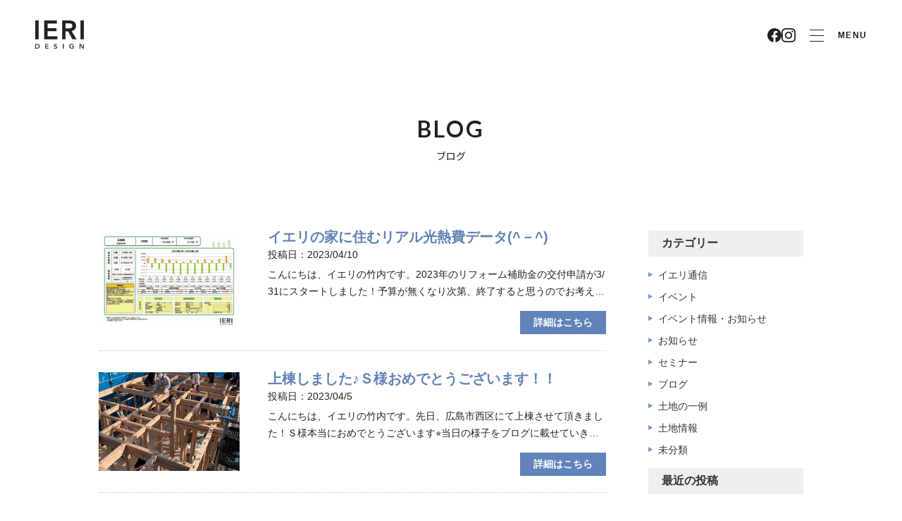

--- FILE ---
content_type: text/html; charset=UTF-8
request_url: https://www.ieri-house.com/blog/date/2023/04/
body_size: 10725
content:

<!DOCTYPE html>
<html lang="ja">
    <head>
        <!-- Global site tag (gtag.js) - Google Analytics -->
<script async src="https://www.googletagmanager.com/gtag/js?id=UA-74874489-1"></script>
<script>
  window.dataLayer = window.dataLayer || [];
  function gtag(){dataLayer.push(arguments);}
  gtag('js', new Date());

  gtag('config', 'UA-74874489-1');
</script>
<!-- Google Tag Manager -->
<script>(function(w,d,s,l,i){w[l]=w[l]||[];w[l].push({'gtm.start':
new Date().getTime(),event:'gtm.js'});var f=d.getElementsByTagName(s)[0],
j=d.createElement(s),dl=l!='dataLayer'?'&l='+l:'';j.async=true;j.src=
'https://www.googletagmanager.com/gtm.js?id='+i+dl;f.parentNode.insertBefore(j,f);
})(window,document,'script','dataLayer','GTM-5ZXR3GS');</script>
<!-- End Google Tag Manager -->        <meta charset="UTF-8">
        <meta name="viewport" content="width=device-width, initial-scale=1.0">
        
        <!-- OG & Twitter Meta -->
        <meta name="description" content="2023年4月 – 広島の注文住宅ieriで新築マイホーム">
        <meta property="og:title" content="2023年4月 – 広島の注文住宅ieriで新築マイホーム" />
        <meta property="og:type" content="website" />
        <meta property="og:url" content="https://www.ieri-house.com" />
        <meta property="og:image" content="https://www.ieri-house.com/wp-content/themes/ieri/images/news/ogp.jpg" />
        <meta property="og:site_name" content="2023年4月 – 広島の注文住宅ieriで新築マイホーム" />
        <meta property="og:description" content="2023年4月 – 広島の注文住宅ieriで新築マイホーム" />
        <meta property="og:image:secure_url" content="https://www.ieri-house.com/wp-content/themes/ieri/images/news/ogp.jpg" />

        <meta name="twitter:card" content="summary" />
        <meta name="twitter:title" content="2023年4月 – 広島の注文住宅ieriで新築マイホーム" />
        <meta name="twitter:description" content="2023年4月 – 広島の注文住宅ieriで新築マイホーム" />
        <meta name="twitter:image" content="https://www.ieri-house.com/wp-content/themes/ieri/images/news/ogp.jpg" />

        <title>2023年4月 &#8211; 広島の注文住宅ieriで新築マイホーム</title>
<meta name='robots' content='max-image-preview:large' />
	<style>img:is([sizes="auto" i], [sizes^="auto," i]) { contain-intrinsic-size: 3000px 1500px }</style>
	<link rel='dns-prefetch' href='//unpkg.com' />
<link rel='dns-prefetch' href='//fonts.googleapis.com' />
<script type="text/javascript">
/* <![CDATA[ */
window._wpemojiSettings = {"baseUrl":"https:\/\/s.w.org\/images\/core\/emoji\/16.0.1\/72x72\/","ext":".png","svgUrl":"https:\/\/s.w.org\/images\/core\/emoji\/16.0.1\/svg\/","svgExt":".svg","source":{"concatemoji":"https:\/\/www.ieri-house.com\/wp-includes\/js\/wp-emoji-release.min.js?ver=6.8.3"}};
/*! This file is auto-generated */
!function(s,n){var o,i,e;function c(e){try{var t={supportTests:e,timestamp:(new Date).valueOf()};sessionStorage.setItem(o,JSON.stringify(t))}catch(e){}}function p(e,t,n){e.clearRect(0,0,e.canvas.width,e.canvas.height),e.fillText(t,0,0);var t=new Uint32Array(e.getImageData(0,0,e.canvas.width,e.canvas.height).data),a=(e.clearRect(0,0,e.canvas.width,e.canvas.height),e.fillText(n,0,0),new Uint32Array(e.getImageData(0,0,e.canvas.width,e.canvas.height).data));return t.every(function(e,t){return e===a[t]})}function u(e,t){e.clearRect(0,0,e.canvas.width,e.canvas.height),e.fillText(t,0,0);for(var n=e.getImageData(16,16,1,1),a=0;a<n.data.length;a++)if(0!==n.data[a])return!1;return!0}function f(e,t,n,a){switch(t){case"flag":return n(e,"\ud83c\udff3\ufe0f\u200d\u26a7\ufe0f","\ud83c\udff3\ufe0f\u200b\u26a7\ufe0f")?!1:!n(e,"\ud83c\udde8\ud83c\uddf6","\ud83c\udde8\u200b\ud83c\uddf6")&&!n(e,"\ud83c\udff4\udb40\udc67\udb40\udc62\udb40\udc65\udb40\udc6e\udb40\udc67\udb40\udc7f","\ud83c\udff4\u200b\udb40\udc67\u200b\udb40\udc62\u200b\udb40\udc65\u200b\udb40\udc6e\u200b\udb40\udc67\u200b\udb40\udc7f");case"emoji":return!a(e,"\ud83e\udedf")}return!1}function g(e,t,n,a){var r="undefined"!=typeof WorkerGlobalScope&&self instanceof WorkerGlobalScope?new OffscreenCanvas(300,150):s.createElement("canvas"),o=r.getContext("2d",{willReadFrequently:!0}),i=(o.textBaseline="top",o.font="600 32px Arial",{});return e.forEach(function(e){i[e]=t(o,e,n,a)}),i}function t(e){var t=s.createElement("script");t.src=e,t.defer=!0,s.head.appendChild(t)}"undefined"!=typeof Promise&&(o="wpEmojiSettingsSupports",i=["flag","emoji"],n.supports={everything:!0,everythingExceptFlag:!0},e=new Promise(function(e){s.addEventListener("DOMContentLoaded",e,{once:!0})}),new Promise(function(t){var n=function(){try{var e=JSON.parse(sessionStorage.getItem(o));if("object"==typeof e&&"number"==typeof e.timestamp&&(new Date).valueOf()<e.timestamp+604800&&"object"==typeof e.supportTests)return e.supportTests}catch(e){}return null}();if(!n){if("undefined"!=typeof Worker&&"undefined"!=typeof OffscreenCanvas&&"undefined"!=typeof URL&&URL.createObjectURL&&"undefined"!=typeof Blob)try{var e="postMessage("+g.toString()+"("+[JSON.stringify(i),f.toString(),p.toString(),u.toString()].join(",")+"));",a=new Blob([e],{type:"text/javascript"}),r=new Worker(URL.createObjectURL(a),{name:"wpTestEmojiSupports"});return void(r.onmessage=function(e){c(n=e.data),r.terminate(),t(n)})}catch(e){}c(n=g(i,f,p,u))}t(n)}).then(function(e){for(var t in e)n.supports[t]=e[t],n.supports.everything=n.supports.everything&&n.supports[t],"flag"!==t&&(n.supports.everythingExceptFlag=n.supports.everythingExceptFlag&&n.supports[t]);n.supports.everythingExceptFlag=n.supports.everythingExceptFlag&&!n.supports.flag,n.DOMReady=!1,n.readyCallback=function(){n.DOMReady=!0}}).then(function(){return e}).then(function(){var e;n.supports.everything||(n.readyCallback(),(e=n.source||{}).concatemoji?t(e.concatemoji):e.wpemoji&&e.twemoji&&(t(e.twemoji),t(e.wpemoji)))}))}((window,document),window._wpemojiSettings);
/* ]]> */
</script>
<link rel='stylesheet' id='sumus-gfonts-roboto-css' href='https://fonts.googleapis.com/css?family=Roboto%3A100%2C300%2C400%2C500%2C700%2C900%7CLato%3A400%2C700&#038;display=swap&#038;ver=6.8.3' type='text/css' media='all' />
<link rel='stylesheet' id='sumus-scroll-effect-style-css' href='https://unpkg.com/aos@2.3.1/dist/aos.css?ver=2.3.1' type='text/css' media='all' />
<link rel='stylesheet' id='sumus-utility-style-css' href='https://www.ieri-house.com/wp-content/themes/ieri/css/utility.css?ver=6.8.3' type='text/css' media='all' />
<link rel='stylesheet' id='sumus-update-style-css' href='https://www.ieri-house.com/wp-content/themes/ieri/css/update.css?ver=6.8.3' type='text/css' media='all' />
<link rel='stylesheet' id='sumus-style-css' href='https://www.ieri-house.com/wp-content/themes/ieri/style.css?ver=1759731619' type='text/css' media='all' />
<style id='wp-emoji-styles-inline-css' type='text/css'>

	img.wp-smiley, img.emoji {
		display: inline !important;
		border: none !important;
		box-shadow: none !important;
		height: 1em !important;
		width: 1em !important;
		margin: 0 0.07em !important;
		vertical-align: -0.1em !important;
		background: none !important;
		padding: 0 !important;
	}
</style>
<link rel='stylesheet' id='wp-block-library-css' href='https://www.ieri-house.com/wp-includes/css/dist/block-library/style.min.css?ver=6.8.3' type='text/css' media='all' />
<style id='classic-theme-styles-inline-css' type='text/css'>
/*! This file is auto-generated */
.wp-block-button__link{color:#fff;background-color:#32373c;border-radius:9999px;box-shadow:none;text-decoration:none;padding:calc(.667em + 2px) calc(1.333em + 2px);font-size:1.125em}.wp-block-file__button{background:#32373c;color:#fff;text-decoration:none}
</style>
<style id='global-styles-inline-css' type='text/css'>
:root{--wp--preset--aspect-ratio--square: 1;--wp--preset--aspect-ratio--4-3: 4/3;--wp--preset--aspect-ratio--3-4: 3/4;--wp--preset--aspect-ratio--3-2: 3/2;--wp--preset--aspect-ratio--2-3: 2/3;--wp--preset--aspect-ratio--16-9: 16/9;--wp--preset--aspect-ratio--9-16: 9/16;--wp--preset--color--black: #000000;--wp--preset--color--cyan-bluish-gray: #abb8c3;--wp--preset--color--white: #ffffff;--wp--preset--color--pale-pink: #f78da7;--wp--preset--color--vivid-red: #cf2e2e;--wp--preset--color--luminous-vivid-orange: #ff6900;--wp--preset--color--luminous-vivid-amber: #fcb900;--wp--preset--color--light-green-cyan: #7bdcb5;--wp--preset--color--vivid-green-cyan: #00d084;--wp--preset--color--pale-cyan-blue: #8ed1fc;--wp--preset--color--vivid-cyan-blue: #0693e3;--wp--preset--color--vivid-purple: #9b51e0;--wp--preset--gradient--vivid-cyan-blue-to-vivid-purple: linear-gradient(135deg,rgba(6,147,227,1) 0%,rgb(155,81,224) 100%);--wp--preset--gradient--light-green-cyan-to-vivid-green-cyan: linear-gradient(135deg,rgb(122,220,180) 0%,rgb(0,208,130) 100%);--wp--preset--gradient--luminous-vivid-amber-to-luminous-vivid-orange: linear-gradient(135deg,rgba(252,185,0,1) 0%,rgba(255,105,0,1) 100%);--wp--preset--gradient--luminous-vivid-orange-to-vivid-red: linear-gradient(135deg,rgba(255,105,0,1) 0%,rgb(207,46,46) 100%);--wp--preset--gradient--very-light-gray-to-cyan-bluish-gray: linear-gradient(135deg,rgb(238,238,238) 0%,rgb(169,184,195) 100%);--wp--preset--gradient--cool-to-warm-spectrum: linear-gradient(135deg,rgb(74,234,220) 0%,rgb(151,120,209) 20%,rgb(207,42,186) 40%,rgb(238,44,130) 60%,rgb(251,105,98) 80%,rgb(254,248,76) 100%);--wp--preset--gradient--blush-light-purple: linear-gradient(135deg,rgb(255,206,236) 0%,rgb(152,150,240) 100%);--wp--preset--gradient--blush-bordeaux: linear-gradient(135deg,rgb(254,205,165) 0%,rgb(254,45,45) 50%,rgb(107,0,62) 100%);--wp--preset--gradient--luminous-dusk: linear-gradient(135deg,rgb(255,203,112) 0%,rgb(199,81,192) 50%,rgb(65,88,208) 100%);--wp--preset--gradient--pale-ocean: linear-gradient(135deg,rgb(255,245,203) 0%,rgb(182,227,212) 50%,rgb(51,167,181) 100%);--wp--preset--gradient--electric-grass: linear-gradient(135deg,rgb(202,248,128) 0%,rgb(113,206,126) 100%);--wp--preset--gradient--midnight: linear-gradient(135deg,rgb(2,3,129) 0%,rgb(40,116,252) 100%);--wp--preset--font-size--small: 13px;--wp--preset--font-size--medium: 20px;--wp--preset--font-size--large: 36px;--wp--preset--font-size--x-large: 42px;--wp--preset--spacing--20: 0.44rem;--wp--preset--spacing--30: 0.67rem;--wp--preset--spacing--40: 1rem;--wp--preset--spacing--50: 1.5rem;--wp--preset--spacing--60: 2.25rem;--wp--preset--spacing--70: 3.38rem;--wp--preset--spacing--80: 5.06rem;--wp--preset--shadow--natural: 6px 6px 9px rgba(0, 0, 0, 0.2);--wp--preset--shadow--deep: 12px 12px 50px rgba(0, 0, 0, 0.4);--wp--preset--shadow--sharp: 6px 6px 0px rgba(0, 0, 0, 0.2);--wp--preset--shadow--outlined: 6px 6px 0px -3px rgba(255, 255, 255, 1), 6px 6px rgba(0, 0, 0, 1);--wp--preset--shadow--crisp: 6px 6px 0px rgba(0, 0, 0, 1);}:where(.is-layout-flex){gap: 0.5em;}:where(.is-layout-grid){gap: 0.5em;}body .is-layout-flex{display: flex;}.is-layout-flex{flex-wrap: wrap;align-items: center;}.is-layout-flex > :is(*, div){margin: 0;}body .is-layout-grid{display: grid;}.is-layout-grid > :is(*, div){margin: 0;}:where(.wp-block-columns.is-layout-flex){gap: 2em;}:where(.wp-block-columns.is-layout-grid){gap: 2em;}:where(.wp-block-post-template.is-layout-flex){gap: 1.25em;}:where(.wp-block-post-template.is-layout-grid){gap: 1.25em;}.has-black-color{color: var(--wp--preset--color--black) !important;}.has-cyan-bluish-gray-color{color: var(--wp--preset--color--cyan-bluish-gray) !important;}.has-white-color{color: var(--wp--preset--color--white) !important;}.has-pale-pink-color{color: var(--wp--preset--color--pale-pink) !important;}.has-vivid-red-color{color: var(--wp--preset--color--vivid-red) !important;}.has-luminous-vivid-orange-color{color: var(--wp--preset--color--luminous-vivid-orange) !important;}.has-luminous-vivid-amber-color{color: var(--wp--preset--color--luminous-vivid-amber) !important;}.has-light-green-cyan-color{color: var(--wp--preset--color--light-green-cyan) !important;}.has-vivid-green-cyan-color{color: var(--wp--preset--color--vivid-green-cyan) !important;}.has-pale-cyan-blue-color{color: var(--wp--preset--color--pale-cyan-blue) !important;}.has-vivid-cyan-blue-color{color: var(--wp--preset--color--vivid-cyan-blue) !important;}.has-vivid-purple-color{color: var(--wp--preset--color--vivid-purple) !important;}.has-black-background-color{background-color: var(--wp--preset--color--black) !important;}.has-cyan-bluish-gray-background-color{background-color: var(--wp--preset--color--cyan-bluish-gray) !important;}.has-white-background-color{background-color: var(--wp--preset--color--white) !important;}.has-pale-pink-background-color{background-color: var(--wp--preset--color--pale-pink) !important;}.has-vivid-red-background-color{background-color: var(--wp--preset--color--vivid-red) !important;}.has-luminous-vivid-orange-background-color{background-color: var(--wp--preset--color--luminous-vivid-orange) !important;}.has-luminous-vivid-amber-background-color{background-color: var(--wp--preset--color--luminous-vivid-amber) !important;}.has-light-green-cyan-background-color{background-color: var(--wp--preset--color--light-green-cyan) !important;}.has-vivid-green-cyan-background-color{background-color: var(--wp--preset--color--vivid-green-cyan) !important;}.has-pale-cyan-blue-background-color{background-color: var(--wp--preset--color--pale-cyan-blue) !important;}.has-vivid-cyan-blue-background-color{background-color: var(--wp--preset--color--vivid-cyan-blue) !important;}.has-vivid-purple-background-color{background-color: var(--wp--preset--color--vivid-purple) !important;}.has-black-border-color{border-color: var(--wp--preset--color--black) !important;}.has-cyan-bluish-gray-border-color{border-color: var(--wp--preset--color--cyan-bluish-gray) !important;}.has-white-border-color{border-color: var(--wp--preset--color--white) !important;}.has-pale-pink-border-color{border-color: var(--wp--preset--color--pale-pink) !important;}.has-vivid-red-border-color{border-color: var(--wp--preset--color--vivid-red) !important;}.has-luminous-vivid-orange-border-color{border-color: var(--wp--preset--color--luminous-vivid-orange) !important;}.has-luminous-vivid-amber-border-color{border-color: var(--wp--preset--color--luminous-vivid-amber) !important;}.has-light-green-cyan-border-color{border-color: var(--wp--preset--color--light-green-cyan) !important;}.has-vivid-green-cyan-border-color{border-color: var(--wp--preset--color--vivid-green-cyan) !important;}.has-pale-cyan-blue-border-color{border-color: var(--wp--preset--color--pale-cyan-blue) !important;}.has-vivid-cyan-blue-border-color{border-color: var(--wp--preset--color--vivid-cyan-blue) !important;}.has-vivid-purple-border-color{border-color: var(--wp--preset--color--vivid-purple) !important;}.has-vivid-cyan-blue-to-vivid-purple-gradient-background{background: var(--wp--preset--gradient--vivid-cyan-blue-to-vivid-purple) !important;}.has-light-green-cyan-to-vivid-green-cyan-gradient-background{background: var(--wp--preset--gradient--light-green-cyan-to-vivid-green-cyan) !important;}.has-luminous-vivid-amber-to-luminous-vivid-orange-gradient-background{background: var(--wp--preset--gradient--luminous-vivid-amber-to-luminous-vivid-orange) !important;}.has-luminous-vivid-orange-to-vivid-red-gradient-background{background: var(--wp--preset--gradient--luminous-vivid-orange-to-vivid-red) !important;}.has-very-light-gray-to-cyan-bluish-gray-gradient-background{background: var(--wp--preset--gradient--very-light-gray-to-cyan-bluish-gray) !important;}.has-cool-to-warm-spectrum-gradient-background{background: var(--wp--preset--gradient--cool-to-warm-spectrum) !important;}.has-blush-light-purple-gradient-background{background: var(--wp--preset--gradient--blush-light-purple) !important;}.has-blush-bordeaux-gradient-background{background: var(--wp--preset--gradient--blush-bordeaux) !important;}.has-luminous-dusk-gradient-background{background: var(--wp--preset--gradient--luminous-dusk) !important;}.has-pale-ocean-gradient-background{background: var(--wp--preset--gradient--pale-ocean) !important;}.has-electric-grass-gradient-background{background: var(--wp--preset--gradient--electric-grass) !important;}.has-midnight-gradient-background{background: var(--wp--preset--gradient--midnight) !important;}.has-small-font-size{font-size: var(--wp--preset--font-size--small) !important;}.has-medium-font-size{font-size: var(--wp--preset--font-size--medium) !important;}.has-large-font-size{font-size: var(--wp--preset--font-size--large) !important;}.has-x-large-font-size{font-size: var(--wp--preset--font-size--x-large) !important;}
:where(.wp-block-post-template.is-layout-flex){gap: 1.25em;}:where(.wp-block-post-template.is-layout-grid){gap: 1.25em;}
:where(.wp-block-columns.is-layout-flex){gap: 2em;}:where(.wp-block-columns.is-layout-grid){gap: 2em;}
:root :where(.wp-block-pullquote){font-size: 1.5em;line-height: 1.6;}
</style>
<script type="text/javascript" src="https://www.ieri-house.com/wp-includes/js/jquery/jquery.min.js?ver=3.7.1" id="jquery-core-js"></script>
<script type="text/javascript" src="https://www.ieri-house.com/wp-includes/js/jquery/jquery-migrate.min.js?ver=3.4.1" id="jquery-migrate-js"></script>
<script type="text/javascript" src="https://www.ieri-house.com/wp-content/themes/ieri/js/global.js?ver=1769080989" id="sumus-global-script-js"></script>
<script type="text/javascript" src="https://unpkg.com/aos@2.3.1/dist/aos.js?ver=2.3.1" id="sumus-scroll-effect-script-js"></script>
<link rel="https://api.w.org/" href="https://www.ieri-house.com/wp-json/" /><link rel="EditURI" type="application/rsd+xml" title="RSD" href="https://www.ieri-house.com/xmlrpc.php?rsd" />
<meta name="generator" content="WordPress 6.8.3" />
<meta name="description" content=""><link rel="icon" href="https://www.ieri-house.com/wp-content/uploads/2020/07/favicon.ico" sizes="32x32" />
<link rel="icon" href="https://www.ieri-house.com/wp-content/uploads/2020/07/favicon.ico" sizes="192x192" />
<link rel="apple-touch-icon" href="https://www.ieri-house.com/wp-content/uploads/2020/07/favicon.ico" />
<meta name="msapplication-TileImage" content="https://www.ieri-house.com/wp-content/uploads/2020/07/favicon.ico" />
    </head>

    <body id="body" class="archive date wp-theme-ieri">
        <!-- Google Tag Manager (noscript) -->
        <noscript><iframe src="https://www.googletagmanager.com/ns.html?id=GTM-5ZXR3GS"
        height="0" width="0" style="display:none;visibility:hidden"></iframe></noscript>
        <!-- End Google Tag Manager (noscript) -->

        <!-- Header -->
        
            <header class="c-header ">
                <div class="c-header__inner js-innerHeader">
                    <div class="c-header__logo _link">
                        <a href="/">
                            <figure>
                                <img src="https://www.ieri-house.com/wp-content/themes/ieri/images/global/header/logo_white.png" alt="eiken total housing" class="c-header__logo--white">
                                <img src="https://www.ieri-house.com/wp-content/themes/ieri/images/global/header/logo_color.png" alt="eiken total housing" class="c-header__logo--black">
                            </figure>
                        </a>
                    </div>
                    <div class="c-header__menu">
                        <nav class="c-header__nav c-nav01">
                            <ul class="c-nav01__list">
                                <li class="c-nav01__item ">
                                    <a href="/concept/" class="c-nav01__link">
                                        <span>
                                            CONCEPT
                                        </span>
                                    </a>
                                </li>
                                <li class="c-nav01__item ">
                                    <a href="/topics/" class="c-nav01__link">
                                        <span>
                                            EVENT
                                        </span>
                                    </a>
                                </li>
                                <li class="c-nav01__item ">
                                    <a href="/about/flow/" class="c-nav01__link">
                                        <span>
                                            ABOUT US
                                        </span>
                                    </a>
                                    <div class="c-nav02">
                                        <div class="_w1266_sidep">
                                            <div class="c-nav02__inner">
                                                <h2 class="c-nav02__ttl ">
                                                    <span>ABOUT US</span>
                                                </h2>
                                                <div class="c-nav02__group c-nav02__group--1row">
                                                    <ul class="c-nav02__list c-nav02__list--1row">
                                                        <li class="c-nav02__item">
                                                            <a href="/about/flow/" class="c-nav02__link">
                                                                <span>選ばれるイエづくりの流れ理由</span>
                                                            </a>
                                                        </li>
                                                        <li class="c-nav02__item">
                                                            <a href="/about/land/" class="c-nav02__link">
                                                                <span>土地探し</span>
                                                            </a>
                                                        </li>
                                                        <li class="c-nav02__item">
                                                            <a href="/about/cost/" class="c-nav02__link">
                                                                <span>資金計画</span>
                                                            </a>
                                                        </li>
                                                        <li class="c-nav02__item">
                                                            <a href="/about/warranty/" class="c-nav02__link">
                                                                <span>品質と保証</span>
                                                            </a>
                                                        </li>
                                                        <li class="c-nav02__item">
                                                            <a href="/about/spec/" class="c-nav02__link">
                                                                <span>仕様と性能</span>
                                                            </a>
                                                        </li>
                                                        <li class="c-nav02__item">
                                                            <a href="/about/qa/" class="c-nav02__link">
                                                                <span>よくある質問</span>
                                                            </a>
                                                        </li>
                                                    </ul>
                                                </div>
                                            </div>
                                        </div>
                                    </div>
                                </li>
                                <li class="c-nav01__item ">
                                    <a href="/works/" class="c-nav01__link">
                                        <span>
                                            WORKS
                                        </span>
                                    </a>
                                </li>
                                <li class="c-nav01__item ">
                                    <a href="/about-us/" class="c-nav01__link">
                                        <span>
                                            COMPANY
                                        </span>
                                    </a>
                                </li>
                            </ul>
                        </nav>
                        <div class="c-header__sosical c-sosical">
                            <ul class="c-sosical__list">
                                <li class="c-sosical__item">
                                    <a href="https://www.facebook.com/%E3%82%A4%E3%82%A8%E3%83%AA-526705814039082/" class="c-sosical__link _link" target="_blank">
                                        <figure class="c-sosical__icon">
                                            <img src="https://www.ieri-house.com/wp-content/themes/ieri/images/renew/top/icon-facebook-black.svg" alt="facebook" class="c-sosical__icon--black">
                                            <img src="https://www.ieri-house.com/wp-content/themes/ieri/images/renew/top/icon-facebook-white.svg" alt="facebook" class="c-sosical__icon--white">
                                        </figure>
                                    </a>
                                </li>
                                <li class="c-sosical__item">
                                    <a href="https://www.instagram.com/ieri_house/" class="c-sosical__link _link" target="_blank">
                                        <figure class="c-sosical__icon">
                                            <img src="https://www.ieri-house.com/wp-content/themes/ieri/images/renew/top/icon-instagram-black.svg" alt="Instagram" class="c-sosical__icon--black">
                                            <img src="https://www.ieri-house.com/wp-content/themes/ieri/images/renew/top/icon-instagram-white.svg" alt="Instagram" class="c-sosical__icon--white">
                                        </figure>
                                    </a>
                                </li>
                            </ul>
                        </div>
                        <div class="c-header__btns">
                            <a href="/contact/" class="c-header__btn">
                                <span>資料請求・お問い合わせ</span>
                            </a>
                        </div>
                        <div class="c-toggle js-show-menu">
                            <div class="c-toggle__inner">
                                <div class="c-toggle__hamburger _link">
                                    <span></span>
                                    <span></span>
                                    <span></span>
                                </div>
                                <span>MENU</span>
                            </div>
                        </div>
                    </div>
                    <div class="c-nav03">
                        <div class="c-nav03__inner">
                            <div class="c-nav03__top">
                                <div class="c-nav03__body">
                                    <ul class="c-nav03__list">
                                        <li class="c-nav03__item M:u-d-none">
                                            <a href="/" class="c-nav03__link _link">
                                                <span class="u-ff-en">
                                                    HOME
                                                </span>
                                                <span class="c-nav03__ico"></span>
                                            </a>
                                        </li>
                                        <li class="c-nav03__item">
                                            <a href="/concept/" class="c-nav03__link _link">
                                                <span class="u-ff-en">
                                                    CONCEPT
                                                </span>
                                                <span class="c-nav03__ico"></span>
                                            </a>
                                        </li>
                                        <li class="c-nav03__item">
                                            <a href="/topics/" class="c-nav03__link _link">
                                                <span class="u-ff-en">
                                                    EVENT
                                                </span>
                                                <span class="c-nav03__ico"></span>
                                            </a>
                                        </li>
                                    </ul>
                                    <ul class="c-nav03__list">
                                        <li class="c-nav03__item">
                                            <a href="/about/flow/" class="c-nav03__link _link">
                                                <span class="u-ff-en">
                                                    ABOUT US
                                                </span>
                                            </a>
                                            <span class="c-plus is-show">
                                                <span class="c-plus__show"></span>
                                            </span>
                                            <ul class="c-nav03__sublist">
                                                <li class="c-nav03__subitem">
                                                    <a href="/about/flow/" class="c-nav03__sublink _link">
                                                        <span class="u-ff-en">
                                                            イエリの家づくり
                                                        </span>
                                                    </a>
                                                </li>
                                                <li class="c-nav03__subitem">
                                                    <a href="/about/land/" class="c-nav03__sublink _link">
                                                        <span class="u-ff-en">
                                                            土地探し
                                                        </span>
                                                    </a>
                                                </li>
                                                <li class="c-nav03__subitem">
                                                    <a href="/about/cost/" class="c-nav03__sublink _link">
                                                        <span class="u-ff-en">
                                                            資金計画
                                                        </span>
                                                    </a>
                                                </li>
                                                <li class="c-nav03__subitem">
                                                    <a href="/about/warranty/" class="c-nav03__sublink _link">
                                                        <span>
                                                            品質と保証
                                                        </span>
                                                    </a>
                                                </li>
                                                <li class="c-nav03__subitem c-nav03__subitem--custom">
                                                    <a href="/about/spec/" target="_blank" class="c-nav03__sublink _link">
                                                        <span class="u-ff-en">
                                                            仕様と性能
                                                        </span>
                                                    </a>
                                                </li>
                                                <li class="c-nav03__subitem c-nav03__subitem--custom">
                                                    <a href="/about/qa/" target="_blank" class="c-nav03__sublink _link">
                                                        <span class="u-ff-en">
                                                            よくある質問
                                                        </span>
                                                    </a>
                                                </li>
                                            </ul>
                                        </li>
                                    </ul>
                                    <ul class="c-nav03__list">
                                        <li class="c-nav03__item">
                                            <a href="/works/" class="c-nav03__link _link">
                                                <span class="u-ff-en">
                                                    WORKS
                                                </span>
                                                <span class="c-nav03__ico"></span>
                                            </a>
                                        </li>
                                        <li class="c-nav03__item">
                                            <a href="/blog/" class="c-nav03__link _link">
                                                <span class="u-ff-en">
                                                    BLOG
                                                </span>
                                                <span class="c-nav03__ico"></span>
                                            </a>
                                        </li>
                                        <li class="c-nav03__item">
                                            <a href="/about-us/" class="c-nav03__link _link">
                                                <span class="u-ff-en">
                                                    COMPANY
                                                </span>
                                                <span class="c-nav03__ico"></span>
                                            </a>
                                        </li>
                                        <li class="c-nav03__item">
                                            <a href="/staff/" class="c-nav03__link _link">
                                                <span class="u-ff-en">
                                                    STAFF
                                                </span>
                                                <span class="c-nav03__ico"></span>
                                            </a>
                                        </li>
                                    </ul>
                                </div>
                                <div class="c-nav03__btns">
                                    <a href="/contact/" class="c-nav03__btn">
                                        <span>資料請求・お問い合わせ</span>
                                    </a>
                                </div>
                                <div class="c-nav03__sosical c-sosical">
                                    <ul class="c-sosical__list">
                                        <li class="c-sosical__item">
                                            <a href="https://www.facebook.com/%E3%82%A4%E3%82%A8%E3%83%AA-526705814039082/" class="c-sosical__link _link" target="_blank">
                                                <figure class="c-sosical__icon">
                                                    <img src="https://www.ieri-house.com/wp-content/themes/ieri/images/renew/top/icon-facebook-white.svg" alt="facebook" class="c-sosical__icon--black">
                                                    <img src="https://www.ieri-house.com/wp-content/themes/ieri/images/renew/top/icon-facebook-white.svg" alt="facebook" class="c-sosical__icon--white">
                                                </figure>
                                            </a>
                                        </li>
                                        <li class="c-sosical__item">
                                            <a href="https://www.instagram.com/ieri_house/" class="c-sosical__link _link" target="_blank">
                                                <figure class="c-sosical__icon">
                                                    <img src="https://www.ieri-house.com/wp-content/themes/ieri/images/renew/top/icon-instagram-white.svg" alt="Instagram" class="c-sosical__icon--black">
                                                    <img src="https://www.ieri-house.com/wp-content/themes/ieri/images/renew/top/icon-instagram-white.svg" alt="Instagram" class="c-sosical__icon--white">
                                                </figure>
                                            </a>
                                        </li>
                                    </ul>
                                </div>
                            </div>
                            <div class="c-nav03__bot">
                                <div class="_w1160_sidep">
                                    <div class="c-nav03__privacy">
                                        <a href="/privacy/" class="_link"><span class="u-ff-en">PRIVACY POLICY</span></a>
                                    </div>
                                </div>
                            </div>
                        </div>
                    </div>
                </div>
            </header> 
    <div id="blog-archive" class="mw-1000 margin-0-auto">

        <div class="blog__box-heading" data-aos="fade-in">      
            <h1 class="blog__heading-en">BLOG</h1>
            <p class="blog__heading-jp">ブログ</p>
        </div>

        <div class="flex jc-space-between sp-fw-wrap">
        
            <main id="blog-archive-main">
                
                <ul id="blog-list">
                    
                                                                        <li class="blog-list-item" data-aos="fade-in">
                                <section class="flex sp-fw-wrap">
                                    <a href="https://www.ieri-house.com/blog/6333/" class="link-btn blog-author-img">
                                        <img width="1024" height="724" src="https://www.ieri-house.com/wp-content/uploads/2023/04/0b8e8d0afb561ead11fd985c78649c0e-1024x724.jpg" class=" wp-post-image" alt="" decoding="async" fetchpriority="high" srcset="https://www.ieri-house.com/wp-content/uploads/2023/04/0b8e8d0afb561ead11fd985c78649c0e-1024x724.jpg 1024w, https://www.ieri-house.com/wp-content/uploads/2023/04/0b8e8d0afb561ead11fd985c78649c0e-300x212.jpg 300w, https://www.ieri-house.com/wp-content/uploads/2023/04/0b8e8d0afb561ead11fd985c78649c0e-1536x1087.jpg 1536w, https://www.ieri-house.com/wp-content/uploads/2023/04/0b8e8d0afb561ead11fd985c78649c0e.jpg 1600w" sizes="(max-width: 1024px) 100vw, 1024px" />                                    </a>
                                    <div class="blog-header">
                                        <h2 class="blog-title"><a href="https://www.ieri-house.com/blog/6333/" class="link-btn">イエリの家に住むリアル光熱費データ(^－^)</a></h2>
                                        <time datetime="2023-4-10" class="blog-date">投稿日：2023/04/10</time>
                                        
                                        <p class="blog-excerpt line-2">こんにちは、イエリの竹内です。2023年のリフォーム補助金の交付申請が3/31にスタートしました！予算が無くなり次第、終了すると思うのでお考えの方は早めに進めてくださいね(*'ω'*)</p>
                                        <a href="https://www.ieri-house.com/blog/6333/" class="blog-readmore link-btn">詳細はこちら</a>
                                    </div>
                                </section>
                            </li>
                                                    <li class="blog-list-item" data-aos="fade-in">
                                <section class="flex sp-fw-wrap">
                                    <a href="https://www.ieri-house.com/blog/6327/" class="link-btn blog-author-img">
                                        <img width="768" height="1024" src="https://www.ieri-house.com/wp-content/uploads/2023/04/IMG_4673-768x1024.jpg" class=" wp-post-image" alt="" decoding="async" srcset="https://www.ieri-house.com/wp-content/uploads/2023/04/IMG_4673-768x1024.jpg 768w, https://www.ieri-house.com/wp-content/uploads/2023/04/IMG_4673-225x300.jpg 225w, https://www.ieri-house.com/wp-content/uploads/2023/04/IMG_4673-1152x1536.jpg 1152w, https://www.ieri-house.com/wp-content/uploads/2023/04/IMG_4673.jpg 1200w" sizes="(max-width: 768px) 100vw, 768px" />                                    </a>
                                    <div class="blog-header">
                                        <h2 class="blog-title"><a href="https://www.ieri-house.com/blog/6327/" class="link-btn">上棟しました♪Ｓ様おめでとうございます！！</a></h2>
                                        <time datetime="2023-4-5" class="blog-date">投稿日：2023/04/5</time>
                                        
                                        <p class="blog-excerpt line-2">こんにちは、イエリの竹内です。先日、広島市西区にて上棟させて頂きました！Ｓ様本当におめでとうございます⭐当日の様子をブログに載せていきたいと思います。＊am８時～　一階の柱を建てていきます。今回は大工</p>
                                        <a href="https://www.ieri-house.com/blog/6327/" class="blog-readmore link-btn">詳細はこちら</a>
                                    </div>
                                </section>
                            </li>
                                                
                                                                    </ul>
                
                
                
            </main>
            
<aside id="sidebar">
    
    		<div class="sidebar-widget-wrap"><h3 class="sidebar-title">カテゴリー</h3>
			<ul>
					<li class="cat-item cat-item-11"><a href="https://www.ieri-house.com/blog/category/communication/">イエリ通信</a>
</li>
	<li class="cat-item cat-item-7"><a href="https://www.ieri-house.com/blog/category/meeting/">イベント</a>
</li>
	<li class="cat-item cat-item-5"><a href="https://www.ieri-house.com/blog/category/event/">イベント情報・お知らせ</a>
</li>
	<li class="cat-item cat-item-10"><a href="https://www.ieri-house.com/blog/category/notice/">お知らせ</a>
</li>
	<li class="cat-item cat-item-6"><a href="https://www.ieri-house.com/blog/category/seminar/">セミナー</a>
</li>
	<li class="cat-item cat-item-8"><a href="https://www.ieri-house.com/blog/category/blog/">ブログ</a>
</li>
	<li class="cat-item cat-item-17"><a href="https://www.ieri-house.com/blog/category/case-land/">土地の一例</a>
</li>
	<li class="cat-item cat-item-9"><a href="https://www.ieri-house.com/blog/category/land/">土地情報</a>
</li>
	<li class="cat-item cat-item-1"><a href="https://www.ieri-house.com/blog/category/%e6%9c%aa%e5%88%86%e9%a1%9e/">未分類</a>
</li>
			</ul>

			</div>
		<div class="sidebar-widget-wrap">
		<h3 class="sidebar-title">最近の投稿</h3>
		<ul>
											<li>
					<a href="https://www.ieri-house.com/blog/7348/">３階建て二世帯住宅の新築工事～大工工事中～</a>
									</li>
											<li>
					<a href="https://www.ieri-house.com/blog/7344/">新年あけましておめでとうございます☆</a>
									</li>
											<li>
					<a href="https://www.ieri-house.com/blog/7339/">OB様宅見学会を開催☆彡</a>
									</li>
											<li>
					<a href="https://www.ieri-house.com/blog/7336/">祝・上棟しました(^－^)</a>
									</li>
											<li>
					<a href="https://www.ieri-house.com/blog/7287/">マンションリノベの家　お引渡ししました</a>
									</li>
					</ul>

		</div><div class="sidebar-widget-wrap"><h3 class="sidebar-title">過去の投稿</h3>
			<ul>
					<li><a href='https://www.ieri-house.com/blog/date/2026/01/'>2026年1月</a></li>
	<li><a href='https://www.ieri-house.com/blog/date/2025/12/'>2025年12月</a></li>
	<li><a href='https://www.ieri-house.com/blog/date/2025/11/'>2025年11月</a></li>
	<li><a href='https://www.ieri-house.com/blog/date/2025/10/'>2025年10月</a></li>
	<li><a href='https://www.ieri-house.com/blog/date/2025/08/'>2025年8月</a></li>
	<li><a href='https://www.ieri-house.com/blog/date/2025/07/'>2025年7月</a></li>
	<li><a href='https://www.ieri-house.com/blog/date/2025/06/'>2025年6月</a></li>
	<li><a href='https://www.ieri-house.com/blog/date/2025/05/'>2025年5月</a></li>
	<li><a href='https://www.ieri-house.com/blog/date/2025/02/'>2025年2月</a></li>
	<li><a href='https://www.ieri-house.com/blog/date/2025/01/'>2025年1月</a></li>
	<li><a href='https://www.ieri-house.com/blog/date/2024/12/'>2024年12月</a></li>
	<li><a href='https://www.ieri-house.com/blog/date/2024/11/'>2024年11月</a></li>
	<li><a href='https://www.ieri-house.com/blog/date/2024/10/'>2024年10月</a></li>
	<li><a href='https://www.ieri-house.com/blog/date/2024/08/'>2024年8月</a></li>
	<li><a href='https://www.ieri-house.com/blog/date/2024/07/'>2024年7月</a></li>
	<li><a href='https://www.ieri-house.com/blog/date/2024/06/'>2024年6月</a></li>
	<li><a href='https://www.ieri-house.com/blog/date/2024/05/'>2024年5月</a></li>
	<li><a href='https://www.ieri-house.com/blog/date/2024/04/'>2024年4月</a></li>
	<li><a href='https://www.ieri-house.com/blog/date/2024/03/'>2024年3月</a></li>
	<li><a href='https://www.ieri-house.com/blog/date/2024/02/'>2024年2月</a></li>
	<li><a href='https://www.ieri-house.com/blog/date/2024/01/'>2024年1月</a></li>
	<li><a href='https://www.ieri-house.com/blog/date/2023/11/'>2023年11月</a></li>
	<li><a href='https://www.ieri-house.com/blog/date/2023/10/'>2023年10月</a></li>
	<li><a href='https://www.ieri-house.com/blog/date/2023/09/'>2023年9月</a></li>
	<li><a href='https://www.ieri-house.com/blog/date/2023/08/'>2023年8月</a></li>
	<li><a href='https://www.ieri-house.com/blog/date/2023/06/'>2023年6月</a></li>
	<li><a href='https://www.ieri-house.com/blog/date/2023/04/' aria-current="page">2023年4月</a></li>
	<li><a href='https://www.ieri-house.com/blog/date/2023/03/'>2023年3月</a></li>
	<li><a href='https://www.ieri-house.com/blog/date/2023/02/'>2023年2月</a></li>
	<li><a href='https://www.ieri-house.com/blog/date/2022/12/'>2022年12月</a></li>
	<li><a href='https://www.ieri-house.com/blog/date/2022/11/'>2022年11月</a></li>
	<li><a href='https://www.ieri-house.com/blog/date/2022/10/'>2022年10月</a></li>
	<li><a href='https://www.ieri-house.com/blog/date/2022/09/'>2022年9月</a></li>
	<li><a href='https://www.ieri-house.com/blog/date/2022/07/'>2022年7月</a></li>
	<li><a href='https://www.ieri-house.com/blog/date/2022/06/'>2022年6月</a></li>
	<li><a href='https://www.ieri-house.com/blog/date/2021/10/'>2021年10月</a></li>
	<li><a href='https://www.ieri-house.com/blog/date/2021/09/'>2021年9月</a></li>
	<li><a href='https://www.ieri-house.com/blog/date/2021/07/'>2021年7月</a></li>
	<li><a href='https://www.ieri-house.com/blog/date/2021/06/'>2021年6月</a></li>
	<li><a href='https://www.ieri-house.com/blog/date/2021/02/'>2021年2月</a></li>
	<li><a href='https://www.ieri-house.com/blog/date/2021/01/'>2021年1月</a></li>
	<li><a href='https://www.ieri-house.com/blog/date/2020/12/'>2020年12月</a></li>
	<li><a href='https://www.ieri-house.com/blog/date/2020/11/'>2020年11月</a></li>
	<li><a href='https://www.ieri-house.com/blog/date/2020/10/'>2020年10月</a></li>
	<li><a href='https://www.ieri-house.com/blog/date/2020/09/'>2020年9月</a></li>
	<li><a href='https://www.ieri-house.com/blog/date/2020/08/'>2020年8月</a></li>
	<li><a href='https://www.ieri-house.com/blog/date/2020/07/'>2020年7月</a></li>
	<li><a href='https://www.ieri-house.com/blog/date/2020/06/'>2020年6月</a></li>
	<li><a href='https://www.ieri-house.com/blog/date/2020/05/'>2020年5月</a></li>
	<li><a href='https://www.ieri-house.com/blog/date/2020/04/'>2020年4月</a></li>
	<li><a href='https://www.ieri-house.com/blog/date/2020/03/'>2020年3月</a></li>
	<li><a href='https://www.ieri-house.com/blog/date/2020/02/'>2020年2月</a></li>
	<li><a href='https://www.ieri-house.com/blog/date/2020/01/'>2020年1月</a></li>
	<li><a href='https://www.ieri-house.com/blog/date/2019/12/'>2019年12月</a></li>
	<li><a href='https://www.ieri-house.com/blog/date/2019/11/'>2019年11月</a></li>
	<li><a href='https://www.ieri-house.com/blog/date/2019/10/'>2019年10月</a></li>
	<li><a href='https://www.ieri-house.com/blog/date/2019/09/'>2019年9月</a></li>
	<li><a href='https://www.ieri-house.com/blog/date/2019/08/'>2019年8月</a></li>
	<li><a href='https://www.ieri-house.com/blog/date/2019/07/'>2019年7月</a></li>
	<li><a href='https://www.ieri-house.com/blog/date/2019/06/'>2019年6月</a></li>
	<li><a href='https://www.ieri-house.com/blog/date/2019/05/'>2019年5月</a></li>
	<li><a href='https://www.ieri-house.com/blog/date/2019/04/'>2019年4月</a></li>
	<li><a href='https://www.ieri-house.com/blog/date/2019/03/'>2019年3月</a></li>
	<li><a href='https://www.ieri-house.com/blog/date/2019/01/'>2019年1月</a></li>
	<li><a href='https://www.ieri-house.com/blog/date/2018/12/'>2018年12月</a></li>
	<li><a href='https://www.ieri-house.com/blog/date/2018/11/'>2018年11月</a></li>
	<li><a href='https://www.ieri-house.com/blog/date/2018/10/'>2018年10月</a></li>
	<li><a href='https://www.ieri-house.com/blog/date/2018/08/'>2018年8月</a></li>
	<li><a href='https://www.ieri-house.com/blog/date/2018/07/'>2018年7月</a></li>
	<li><a href='https://www.ieri-house.com/blog/date/2018/06/'>2018年6月</a></li>
	<li><a href='https://www.ieri-house.com/blog/date/2018/05/'>2018年5月</a></li>
	<li><a href='https://www.ieri-house.com/blog/date/2018/04/'>2018年4月</a></li>
	<li><a href='https://www.ieri-house.com/blog/date/2018/03/'>2018年3月</a></li>
	<li><a href='https://www.ieri-house.com/blog/date/2018/02/'>2018年2月</a></li>
	<li><a href='https://www.ieri-house.com/blog/date/2018/01/'>2018年1月</a></li>
	<li><a href='https://www.ieri-house.com/blog/date/2017/12/'>2017年12月</a></li>
	<li><a href='https://www.ieri-house.com/blog/date/2017/11/'>2017年11月</a></li>
	<li><a href='https://www.ieri-house.com/blog/date/2017/10/'>2017年10月</a></li>
	<li><a href='https://www.ieri-house.com/blog/date/2017/09/'>2017年9月</a></li>
	<li><a href='https://www.ieri-house.com/blog/date/2017/08/'>2017年8月</a></li>
	<li><a href='https://www.ieri-house.com/blog/date/2017/07/'>2017年7月</a></li>
	<li><a href='https://www.ieri-house.com/blog/date/2017/06/'>2017年6月</a></li>
	<li><a href='https://www.ieri-house.com/blog/date/2017/05/'>2017年5月</a></li>
	<li><a href='https://www.ieri-house.com/blog/date/2017/04/'>2017年4月</a></li>
	<li><a href='https://www.ieri-house.com/blog/date/2017/03/'>2017年3月</a></li>
	<li><a href='https://www.ieri-house.com/blog/date/2017/02/'>2017年2月</a></li>
	<li><a href='https://www.ieri-house.com/blog/date/2017/01/'>2017年1月</a></li>
	<li><a href='https://www.ieri-house.com/blog/date/2016/10/'>2016年10月</a></li>
	<li><a href='https://www.ieri-house.com/blog/date/2016/09/'>2016年9月</a></li>
	<li><a href='https://www.ieri-house.com/blog/date/2016/08/'>2016年8月</a></li>
	<li><a href='https://www.ieri-house.com/blog/date/2016/07/'>2016年7月</a></li>
	<li><a href='https://www.ieri-house.com/blog/date/2016/06/'>2016年6月</a></li>
	<li><a href='https://www.ieri-house.com/blog/date/2016/05/'>2016年5月</a></li>
	<li><a href='https://www.ieri-house.com/blog/date/2016/04/'>2016年4月</a></li>
	<li><a href='https://www.ieri-house.com/blog/date/2016/03/'>2016年3月</a></li>
	<li><a href='https://www.ieri-house.com/blog/date/2016/02/'>2016年2月</a></li>
	<li><a href='https://www.ieri-house.com/blog/date/2016/01/'>2016年1月</a></li>
	<li><a href='https://www.ieri-house.com/blog/date/2015/12/'>2015年12月</a></li>
	<li><a href='https://www.ieri-house.com/blog/date/2015/11/'>2015年11月</a></li>
	<li><a href='https://www.ieri-house.com/blog/date/2015/09/'>2015年9月</a></li>
			</ul>

			</div>        
    
</aside>
        </div>
        
    </div>
    
    
    <nav id="blog-other-links" class="flex jc-center sp-fw-wrap">
        <a href="/topics/" class="link-btn">
            <img src="https://www.ieri-house.com/wp-content/themes/ieri/images/about/events.jpg" alt="イベント" />
            <h4 class="title ff-lato-700">EVENT</h4>
            <p class="subtitle">イベント</p>
        </a>
        <a href="/works/" class="link-btn">
            <img src="https://www.ieri-house.com/wp-content/themes/ieri/images/about/works.jpg" alt="施工事例" />
            <h4 class="title ff-lato-700">WORKS</h4>
            <p class="subtitle">施工事例</p>
        </a>
    </nav>
 
<section class="e-newsletter">
    <div class="_w1160_sidep">
        <div class="e-newsletter__wrapper">
            <a href="/contact/" class="e-newsletter__box _link">
                <div class="e-newsletter__block e-newsletter__block-1">
                    <div class="e-newsletter__contentarea">
                        <p class="e-newsletter__ttl">CONTACT</p>
                        <p class="e-newsletter__desc">お問い合わせ・資料請求はこちらから</p>
                    </div>
                </div>
            </a>
            <a href="/topics/" class="e-newsletter__box _link">
                <div class="e-newsletter__block">
                    <div class="e-newsletter__contentarea">
                        <p class="e-newsletter__ttl">EVENT</p>
                        <p class="e-newsletter__desc">イエリのイベントはこちらから</p>
                    </div>
                </div>
            </a>
            <a href="tel:0800-888-7746" class="e-newsletter__box e-newsletter__box--none _link">
                <div class="e-newsletter__block e-newsletter__block-3">
                    <div class="e-newsletter__contentarea">
                        <p class="e-newsletter__ttl">tel. 082-568-5303</p>
                        <p class="e-newsletter__desc">営業時間 9:00-17:00</p>
                    </div>
                </div>
            </a>
        </div>
    </div>
</section>
<footer class="c-footer">
    <div class="c-footer__main">
        <div class="_w1160_sidep">
            <div class="c-footer__mainwrapper">
                <div class="c-footer__mainleft c-nav04">
                    <ul class="c-nav04__list">
                        <li class="c-nav04__item">
                            <a href="/" class="c-nav04__link _link">
                                <span class="u-ff-en ff-lato-700">
                                    HOME
                                </span>
                            </a>
                        </li>
                        <li class="c-nav04__item">
                            <a href="/concept/" class="c-nav04__link _link">
                                <span class="u-ff-en ff-lato-700">
                                    CONCEPT
                                </span>
                            </a>
                        </li>
                        <li class="c-nav04__item">
                            <a href="/topics/" class="c-nav04__link _link">
                                <span class="u-ff-en ff-lato-700">
                                    EVENT
                                </span>
                            </a>
                        </li>
                    </ul>

                    <ul class="c-nav04__list">
                        <li class="c-nav04__item">
                            <a href="/about/flow/" class="c-nav04__link _link">
                                <span class="u-ff-en ff-lato-700">
                                    ABOUT US
                                </span>
                            </a>
                            <ul class="c-nav04__sublist">
                                <li class="c-nav04__subitem">
                                    <a href="/about/flow/" class="c-nav04__sublink _link">
                                        <span class="u-ff-en">
                                            イエづくりの流れ
                                        </span>
                                    </a>
                                </li>
                                <li class="c-nav04__subitem">
                                    <a href="/about/land/" class="c-nav04__sublink _link">
                                        <span class="u-ff-en">
                                            土地探し
                                        </span>
                                    </a>
                                </li>
                                <li class="c-nav04__subitem">
                                    <a href="/about/cost/" class="c-nav04__sublink _link">
                                        <span class="u-ff-en">
                                            資金計画
                                        </span>
                                    </a>
                                </li>
                                <li class="c-nav04__subitem">
                                    <a href="/about/warranty/" class="c-nav04__sublink _link">
                                        <span>
                                            品質と保証
                                        </span>
                                    </a>
                                </li>
                                <li class="c-nav04__subitem c-nav04__subitem--custom">
                                    <a href="/about/spec/" target="_blank" class="c-nav04__sublink _link">
                                        <span class="u-ff-en">
                                            仕様と性能
                                        </span>
                                    </a>
                                </li>
                                <li class="c-nav04__subitem c-nav04__subitem--custom">
                                    <a href="/about/qa/" target="_blank" class="c-nav04__sublink _link">
                                        <span class="u-ff-en">
                                            よくある質問
                                        </span>
                                    </a>
                                </li>
                            </ul>
                        </li>
                    </ul>

                    <ul class="c-nav04__list">
                        <li class="c-nav04__item">
                            <a href="/works/" class="c-nav04__link _link">
                                <span class="u-ff-en">
                                    WORKS
                                </span>
                            </a>
                        </li>
                        <li class="c-nav04__item">
                            <a href="/blog/" class="c-nav04__link _link">
                                <span class="u-ff-en">
                                    BLOG
                                </span>
                            </a>
                        </li>
                        <li class="c-nav04__item">
                            <a href="/about-us/" class="c-nav04__link _link">
                                <span class="u-ff-en">
                                    COMPANY
                                </span>
                            </a>
                        </li>
                        <li class="c-nav04__item">
                            <a href="/staff/" class="c-nav04__link _link">
                                <span class="u-ff-en">
                                    STAFF
                                </span>
                            </a>
                        </li>
                    </ul>
                </div>
                <div class="c-footer__mainright">
                    <div class="inner">
                        <a href="/" class="logoarea _link">
                            <figure class="logo">
                                <img src="https://www.ieri-house.com/wp-content/themes/ieri/images/global/header/logo_color.png" alt="IERI HOUSE">
                            </figure>
                            <p>ていねいな時間をずっと。</p>
                        </a>
                        <div class="infor-jp">
                            <p>
                                〒732-0047<br class="is-pc">
                                広島県広島市東区尾長西2-7-6（本社）<br>
                                <span>tel.<a href="tel:082-568-5303" class="_link ff-lato-400">082-568-5303</a> / fax.082-261-3462</span>
                            </p>
                        </div>
                        <div class="sosical c-sosical">
                            <ul class="c-sosical__list">
                                <li class="c-sosical__item">
                                    <a href="https://www.facebook.com/%E3%82%A4%E3%82%A8%E3%83%AA-526705814039082/" class="c-sosical__link _link" target="_blank">
                                        <figure class="c-sosical__icon">
                                            <img src="https://www.ieri-house.com/wp-content/themes/ieri/images/renew/top/icon-facebook-black.svg" alt="facebook" class="c-sosical__icon--black">
                                            <img src="https://www.ieri-house.com/wp-content/themes/ieri/images/renew/top/icon-facebook-black.svg" alt="facebook" class="c-sosical__icon--white">
                                        </figure>
                                    </a>
                                </li>
                                <li class="c-sosical__item">
                                    <a href="https://www.instagram.com/ieri_house/" class="c-sosical__link _link" target="_blank">
                                        <figure class="c-sosical__icon">
                                            <img src="https://www.ieri-house.com/wp-content/themes/ieri/images/renew/top/icon-instagram-black.svg" alt="Instagram" class="c-sosical__icon--black">
                                            <img src="https://www.ieri-house.com/wp-content/themes/ieri/images/renew/top/icon-instagram-black.svg" alt="Instagram" class="c-sosical__icon--white">
                                        </figure>
                                    </a>
                                </li>
                            </ul>
                        </div>
                    </div>
                </div>
            </div>
        </div>
    </div>
    <div class="c-footer__bottom">
        <div class="_w1160_sidep">
            <div class="c-footer__bottomwrapper">
                <div class="c-footer__privacy">
                    <a href="/privacy/" class="_link ff-lato-400">
                        <span class="u-ff-en">
                            PRIVACY POLICY
                        </span>
                    </a>
                </div>
                <p class="copyright ff-lato-400">
                    © 2026 EIRI</p>
            </div>
        </div>
    </div>
    <div class="c-footer__last -init">
        <ul class="list">
            <li class="item">
                <a href="/contact/" class="link">
                    <span>CONTACT</span>
                </a>
            </li>
            <li class="item">
                <a href="/topics/" class="link">
                    <span>EVENT</span>
                </a>
            </li>
            <li class="item">
                <a href="tel:082-568-5303" class="link">
                    <span>TEL</span>
                </a>
            </li>
        </ul>
    </div>
</footer>
   
    <script type="speculationrules">
{"prefetch":[{"source":"document","where":{"and":[{"href_matches":"\/*"},{"not":{"href_matches":["\/wp-*.php","\/wp-admin\/*","\/wp-content\/uploads\/*","\/wp-content\/*","\/wp-content\/plugins\/*","\/wp-content\/themes\/ieri\/*","\/*\\?(.+)"]}},{"not":{"selector_matches":"a[rel~=\"nofollow\"]"}},{"not":{"selector_matches":".no-prefetch, .no-prefetch a"}}]},"eagerness":"conservative"}]}
</script>
    <!-- YDN -->
<script async src="https://s.yimg.jp/images/listing/tool/cv/ytag.js"></script>
<script>
window.yjDataLayer = window.yjDataLayer || [];
function ytag() { yjDataLayer.push(arguments); }
ytag({
  "type":"yjad_retargeting",
  "config":{
    "yahoo_retargeting_id": "QBDXDPDUKM",
    "yahoo_retargeting_label": ""
    /*,
    "yahoo_retargeting_page_type": "",
    "yahoo_retargeting_items":[
      {item_id: '', category_id: '', price: '', quantity: ''}
    ]*/
  }
});
</script>    </body>
</html>

--- FILE ---
content_type: application/javascript
request_url: https://www.ieri-house.com/wp-content/themes/ieri/js/global.js?ver=1769080989
body_size: 3770
content:
jQuery(function($) {

    const w = window;

    /*---------------------------------------------------------------------------
     * Swiper
     *---------------------------------------------------------------------------*/
    w.onload = function () {
        const doc = document;

        // front page
        if (doc.querySelector('.swiper-container')) {
            let is_mobile = false;
            let mvSwiper = {};

            const initMV = function() {
                let slideClass = 'sp-none';
                if (768 >= w.innerWidth) {
                    slideClass = 'pc-none';
                    is_mobile = true;
                }
                mvSwiper = new Swiper('.swiper-container', {
                    autoplay: {
                        delay: 3000,
                    },

                    direction: 'horizontal',
                    loop: true,
                    speed: 2000,
                    effect: 'fade',
                    simulateTouch: false,
                    allowTouchMove: false,
                    loopedSlides: 1,
                    pagination: {
                        el: '.swiper-pagination',
                    },

                    slideClass: slideClass
                });
            }

            initMV();


            w.addEventListener('resize', function() {

                if ( 768 >= w.innerWidth && !is_mobile ) { // SP
                    is_mobile = true;
                    mvSwiper.destroy();
                    initMV();
                }

                if ( 769 <= w.innerWidth && is_mobile) { // PC
                    is_mobile = false;
                    mvSwiper.destroy();
                    initMV();
                }

            });

        }

        // front works
        // if (doc.querySelector('.works-swiper-container')) {
        //     const modelSwiper = new Swiper('.works-swiper-container', {
        //     loop: true,
        //     speed: 500,
        //     effect: 'slide',
        //     simulateTouch: true,
        //     allowTouchMove: true,
        //     slidesPerView: 2.24,
        //     spaceBetween: 40,
        //     loopAdditionalSlides: 1,
        //     autoplay: {
        //         delay: 5000,
        //     },

        //     breakpoints: {
        //         768: {
        //             slidesPerView: 1.11,
        //             spaceBetween: 16,
        //         },
        //     },
        //     navigation: {
        //         nextEl: ".c-works__next",
        //         prevEl: ".c-works__prev",
        //     },
        //     });
        // }

        // front land
        if (doc.querySelector('.land-swiper-container')) {
            const modelSwiper = new Swiper('.land-swiper-container', {
                direction: 'horizontal',
                loop: true,
                speed: 500,
                effect: 'slide',
                simulateTouch: true,
                allowTouchMove: true,
                slidesPerView: 4,
                spaceBetween: 40,
                // Navigation arrows
                navigation: {
                    nextEl: '.land-next',
                    prevEl: '.land-prev',
                },

                breakpoints: {
                    768: {
                        slidesPerView: 1,
                    }
                }
                // And if we need scrollbar
                // scrollbar: {
                //     el: '.swiper-scrollbar',
                // },
            });
        }

        // Single Works
        if (doc.querySelector('.feature-swiper-container')) {
            const modelSwiper = new Swiper('.feature-swiper-container', {
                direction: 'horizontal',
                loop: true,
                speed: 500,
                effect: 'slide',
                slidesPerView: 1,
                spaceBetween: 25,
                navigation: {
                    nextEl: '.feature-next',
                    prevEl: '.feature-prev',
                },
                pagination: {
                    el: '.feature-pagination',
                    type: 'bullets',
                },

            });
        }

        // Single LINEUP
        if (doc.querySelector('#lineup-slider-container')) {
            const lineSwiper = new Swiper('#lineup-slider-container', {
                direction: 'horizontal',
                loop: true,
                speed: 500,
                effect: 'slide',
                slidesPerView: 1,
                spaceBetween: 0,
                navigation: {
                    nextEl: '.lineup-next',
                    prevEl: '.lineup-prev',
                },
                pagination: {
                    el: '.lineup-pagination',
                    type: 'fraction',
                },

            });

            const $title = $('#lineup-slider-image-list-wrap > .sub-title');
            lineSwiper.on('slideChange', function () {
                const altText = lineSwiper.slides[lineSwiper.activeIndex].children[0].getAttribute('alt');
                $title.text(altText);
            });
        }

    };


    /*---------------------------------------------------------------------------
     * Scroll to top
     *---------------------------------------------------------------------------*/
    function scrollToTop() {
        $('html, body').animate({ scrollTop: 0 }, 'slow');
    }
    // const $w = $(window);
    // const $stBtnWrap = $('#st-btn-wrap');
    const $stBtn = $('.st-btn');
    const $stFooterFBtn = $('#scroll-top-btn-sp-wrap');
    // let $attachEle = $('#footer-nav');

    // if ($w.innerWidth() <= 768) {
    //     $attachEle = $('#copyright');
    // }

    // $w.on('scroll', function() {
    //     // Fadein and Fadeout
    //     const breakPosition = 400;
    //     if ( breakPosition <= $(this).scrollTop() ) {
    //         $stBtn.css('opacity', '1');
    //     } else {
    //         $stBtn.css('opacity', '0');
    //     }

    //     // Fixed
    //     if ($attachEle.offset().top <= $stBtn.offset().top+40 && $stBtnWrap.hasClass('fixed')) {
    //         $stBtnWrap.removeClass('fixed');
    //     }
    //     if ($attachEle.offset().top >= $(this).scrollTop()+$w.height()-15 && !$stBtnWrap.hasClass('fixed')) {
    //         $stBtnWrap.addClass('fixed');
    //     }

    // });

    $stFooterFBtn.on('click', function() {
        scrollToTop();
    });

    $stBtn.on('click', function() {
        scrollToTop();
    });

    /* Menu button */
    const $menuBtn = $('#sp-menu-btn');
    const $menuLines = $('#sp-menu-btn .menu-line');
    const $spMenu = $('#sp-menu');
    let isHBGVisible = false;

    $menuBtn.on('click', function() {
        $menuBtn.toggleClass('show');
        $menuLines.toggleClass('cross');
        $spMenu.toggleClass('show');

        const $header = $('#header');
        if ($header.hasClass('bg-visible')) {
            isHBGVisible = true;
        }
        if ($spMenu.hasClass('show')) { // open時
            $header.addClass('menu-open');

        } else { // close時
            $header.removeClass('menu-open');
            if (true === isHBGVisible) {
                $header.addClass('bg-visible');
                isHBGVisible = false;
            }
        }
    });

    // Menu Plus Button
    // $('.sp-header-nav > li > .parent').on('click', function(e) {
    //     e.preventDefault();
    //     $(this).toggleClass('open');
    //     $(this).next().slideToggle();
    // });

    /*---------------------------------------------------------------------------
     * スマホのタッチイベント:activeを有効化
     *---------------------------------------------------------------------------*/
    document.addEventListener('touchstart', function() {}, false);

    if (typeof objectFitImages == 'function') {
        objectFitImages();
    }

    /*---------------------------------------------------------------------------
     * スマホの固定ヘッダー
     *---------------------------------------------------------------------------*/
    let is_scrolled = false;
    const $header = $('#header');

    const $sliderHeight = $('#slider').height() || $('#subpage-header').height();
    const $fixedSpBtns = $('#fixed-sp-btns');
    const $logoColor = $('.head-logo-color');
    const $logoWhite = $('.head-logo-white');
    $(w).scroll(function() {
        if (768 < w.innerWidth) {
            if ( 1 <= w.pageYOffset && !is_scrolled ) {
                is_scrolled = true;
                $header.toggleClass('scrolled');
            }

            if ( 0 >= w.pageYOffset && is_scrolled ) {
                is_scrolled = false;
                $header.toggleClass('scrolled');
            }
        }

        if (768 < w.innerWidth) {
            return;
        }
        if (($sliderHeight / 1.5) < $(this).scrollTop() && !$header.hasClass('bg-visible') && !$('#sp-menu').hasClass('show')) {
            $header.addClass('bg-visible');
            $fixedSpBtns.toggleClass('active');
        }
        if (($sliderHeight / 1.5) > $(this).scrollTop() && $header.hasClass('bg-visible')) {
            $header.removeClass('bg-visible');
            $fixedSpBtns.toggleClass('active');
        }
    });



    // 設定されていないリンクはクリックしても何もしない
    $('a[href="#"]').on('click', function(e) {
        e.preventDefault();
    });

    /*---------------------------------------------------------------------------
     * TOP縦幅フィット
     *---------------------------------------------------------------------------*/
    const fitFullHeight = function() {
        // 最初に、ビューポートの高さを取得し、0.01を掛けて1%の値を算出して、vh単位の値を取得
        let vh = window.innerHeight * 0.01;
        // カスタム変数--vhの値をドキュメントのルートに設定
        document.documentElement.style.setProperty('--vh', vh + 'px');
    }

    fitFullHeight();

    let is_mobile = false;
    if (768 >= w.innerWidth) {
        is_mobile = true;
    }
    w.addEventListener('resize', function() {

        if ( 768 >= w.innerWidth && !is_mobile ) { // SP
            is_mobile = true;
            fitFullHeight();
        }

        if ( 769 <= w.innerWidth && is_mobile ) { // SP
            is_mobile = false;
        }
    });

    /*---------------------------------------------------------------------------
     * スムーズスクロール
     *---------------------------------------------------------------------------*/
    $('a[href^="#"]').click(function(e) {
        if( '#body' === $(this).attr('href')) return;
        e.preventDefault();
        const speed = 700;
        const href= $(this).attr("href");
        const target = $(href == "#" || href == "" ? 'html' : href);
        const position = target.offset().top;
        $('body,html').animate({scrollTop:position}, speed, 'swing');
        return false;
    });

    /*---------------------------------------------------------------------------
     * スクロールエフェクト
     *---------------------------------------------------------------------------*/
    AOS.init({
        once: true, // 演出の実行は1回のみ
        offset: window.innerHeight / 6,
        duration: 900,
    });

    $('#submit-btn').on('click', function (e) {
        e.preventDefault();
	    // get(0)でjQueryではなくDOMのメソッドを呼び出し
        if ($('#app-form').get(0).checkValidity() == false) {
            // reportValidityの存在確認（ブラウザチェック）
            if ($('#app-form').get(0).reportValidity) {
                // ある場合は実行。エラー内容をhtmlに吹き出し（バブル）表示する
                $('#app-form').get(0).reportValidity();
                console.log($('#app-form').get(0));
            } else {
                // IE、Edge対応
            }
            // submitをキャンセル
            return false;
        } else {
            $(this).unbind('click').click();
        }

        // $('form').submit();
	});

    var scrl_pos,
        header = $(".c-header"),
        body = $("body");

    function hamburgerMenu() {
        $(".js-show-menu").click(function () {
            header.toggleClass("is-open");

            if ($(".c-header").hasClass("is-open")) {
                $(".c-header").removeClass("is-sticky");
            } else {
                if ($(window).scrollTop() > 0) {
                    $(".c-header").addClass("is-sticky");
                }
            }

            if (body.hasClass("is-fixed")) {
                body.removeClass("is-fixed");
                window.scrollTo(0, scrl_pos);
            } else {
                scrl_pos = $(window).scrollTop();
                setTimeout(function () {
                    body.addClass("is-fixed").css("top", -scrl_pos);
                }, 200);
            }
        });

        $(".c-plus.is-show").click(function () {
            $(this).toggleClass("is-active");
            $(this).parents("li").find(".c-nav03__sublist").slideToggle();
        });
    }

    hamburgerMenu();

    function scrollHeaderCtrl(scpos) {
        let adjust = 80;
        let border = $(".c-mainvisual").innerHeight() - adjust;
        let border2 = $(".c-mainv").innerHeight() - adjust;
        let ftsp_border = 80;
        if ($(".top").length > 0) {
            if (scpos > border) {
                if (!$(".c-header").hasClass('is-sticky')) {
                    $(".c-header").addClass("is-sticky");
                }
            } else {
                if ($(".c-header").hasClass('is-sticky')) {
                    $(".c-header").removeClass("is-sticky");
                }
            }
        }
        else if ($(".lineup").length > 0) {
            if (scpos > border2) {
                if (!$(".c-header").hasClass('is-sticky')) {
                    $(".c-header").addClass("is-sticky");
                }
            } else {
                if ($(".c-header").hasClass('is-sticky')) {
                    $(".c-header").removeClass("is-sticky");
                }
            }
        }
         else {
            if (scpos >= 50) {
                if ($(".c-header").hasClass("is-open")) {
                    $(".c-header").removeClass("is-sticky");
                } else {
                    $(".c-header").addClass("is-sticky");
                }
            } else if (!$("body").hasClass("is-fixed")) {
                $(".c-header").removeClass("is-sticky");
            }
        }

        if (scpos > ftsp_border) {
            $(".c-footer__last").removeClass('-init');
        } else {
            $(".c-footer__last").addClass('-init');
        }
    }

    $(window).scroll(function () {
        var scroll = $(window).scrollTop();
        scrollHeaderCtrl(scroll);
    });

    if ($(".-home").length > 0) {
        function sliderMvTop() {
            let mvTopSwiper = new Swiper(".js-sliderMvTop", {
                loop: true,
                simulateTouch: false,
                speed: 2000,
                effect: 'fade',
                fadeEffect: {
                crossFade: true,
                },
                spaceBetween: 0,
                autoplay: {
                    delay: 3000,
                },
            });
        }

        sliderMvTop();
    }
});